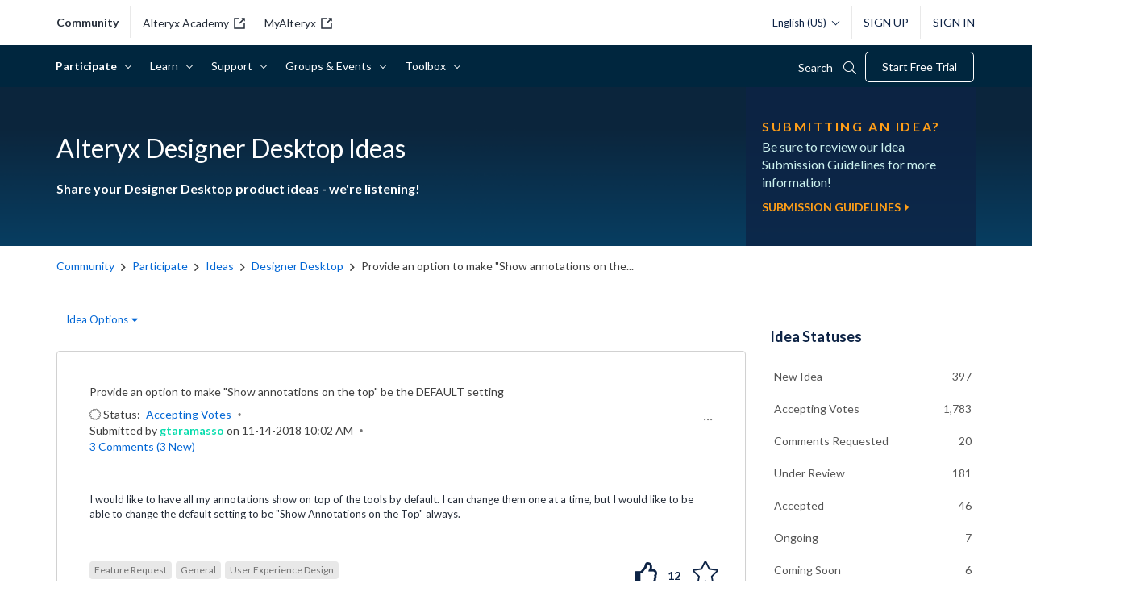

--- FILE ---
content_type: text/html; charset=UTF-8
request_url: https://community.alteryx.com/t5/Alteryx-Designer-Ideas/Provide-an-option-to-make-quot-Show-annotations-on-the-top-quot/idc-p/992454/highlight/true
body_size: 1876
content:
<!DOCTYPE html>
<html lang="en">
<head>
    <meta charset="utf-8">
    <meta name="viewport" content="width=device-width, initial-scale=1">
    <title></title>
    <style>
        body {
            font-family: "Arial";
        }
    </style>
    <script type="text/javascript">
    window.awsWafCookieDomainList = [];
    window.gokuProps = {
"key":"AQIDAHjcYu/GjX+QlghicBgQ/7bFaQZ+m5FKCMDnO+vTbNg96AE+3PIzueJzgNQj9+QMRk5nAAAAfjB8BgkqhkiG9w0BBwagbzBtAgEAMGgGCSqGSIb3DQEHATAeBglghkgBZQMEAS4wEQQMJn6mAT/20mJKwxseAgEQgDuDUDB6mgzM+zHUHJS6wDTPB3Q2ncFvF8q4Hr7xqRmkaxf5g97EpA2B240DyFHO3P+dA7cbgp7Go/jL2Q==",
          "iv":"D549sgCDwQAAC/5R",
          "context":"hzAYuy3oEpS8jh3TBi/5lZ33zN62fvdjWb5zJ3aRusHTGzBeAFBr01LGM+3IMV7hpGH7BcZIUxbEvM02Ve1HxWOPJebMy6XdJHGi5pzC/Kp8+4RGRRAw6ePtJeoSAapvrxy8MSBUu8/nk9aeZmy1CI7P5iPV9IKY82UzV3IuJCj4P1YI73kIXsG8JAFYvGkoHwL+YRZjZI+YAqMaFw0kx4x4mibR7TfjZmSSBEh4/Ne/EV3vfbqE+8JxYHjuy1WJl27PwrYK2cvYnwQi6auzWJM6UTI2gojIKjM65uPo9FuN6u27p2NU0yLJSDji+3MzseFjgP6yfTA6Er6Nfd1PMY4Q3ZMwop3FMoayWtl2/gxxHPfHSkXZpSiX5TSLlRb+bxti+GQpmJIA4rye4ysAdjDtmBL9WcFeLJI4"
};
    </script>
    <script src="https://bc0439715fa6.967eb88d.us-east-2.token.awswaf.com/bc0439715fa6/29557fe598c8/ec6f8c6468ab/challenge.js"></script>
</head>
<body>
    <div id="challenge-container"></div>
    <script type="text/javascript">
        AwsWafIntegration.saveReferrer();
        AwsWafIntegration.checkForceRefresh().then((forceRefresh) => {
            if (forceRefresh) {
                AwsWafIntegration.forceRefreshToken().then(() => {
                    window.location.reload(true);
                });
            } else {
                AwsWafIntegration.getToken().then(() => {
                    window.location.reload(true);
                });
            }
        });
    </script>
    <noscript>
        <h1>JavaScript is disabled</h1>
        In order to continue, we need to verify that you're not a robot.
        This requires JavaScript. Enable JavaScript and then reload the page.
    </noscript>
</body>
</html>